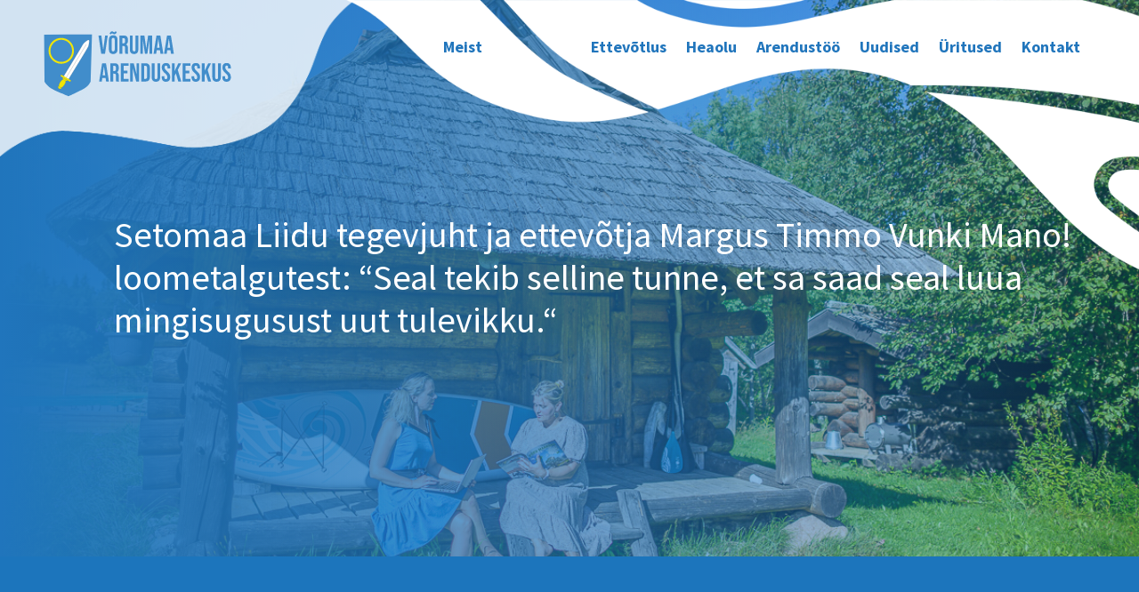

--- FILE ---
content_type: text/html; charset=utf-8
request_url: https://www.google.com/recaptcha/api2/anchor?ar=1&k=6Ld1Tb8aAAAAAH9gZAO-UkgDBckgEQ-Jz0tHxs5b&co=aHR0cHM6Ly91dXMyMi52b3J1bWFhLmVlOjQ0Mw..&hl=en&v=PoyoqOPhxBO7pBk68S4YbpHZ&size=invisible&anchor-ms=20000&execute-ms=30000&cb=1359ivyl6zfj
body_size: 48704
content:
<!DOCTYPE HTML><html dir="ltr" lang="en"><head><meta http-equiv="Content-Type" content="text/html; charset=UTF-8">
<meta http-equiv="X-UA-Compatible" content="IE=edge">
<title>reCAPTCHA</title>
<style type="text/css">
/* cyrillic-ext */
@font-face {
  font-family: 'Roboto';
  font-style: normal;
  font-weight: 400;
  font-stretch: 100%;
  src: url(//fonts.gstatic.com/s/roboto/v48/KFO7CnqEu92Fr1ME7kSn66aGLdTylUAMa3GUBHMdazTgWw.woff2) format('woff2');
  unicode-range: U+0460-052F, U+1C80-1C8A, U+20B4, U+2DE0-2DFF, U+A640-A69F, U+FE2E-FE2F;
}
/* cyrillic */
@font-face {
  font-family: 'Roboto';
  font-style: normal;
  font-weight: 400;
  font-stretch: 100%;
  src: url(//fonts.gstatic.com/s/roboto/v48/KFO7CnqEu92Fr1ME7kSn66aGLdTylUAMa3iUBHMdazTgWw.woff2) format('woff2');
  unicode-range: U+0301, U+0400-045F, U+0490-0491, U+04B0-04B1, U+2116;
}
/* greek-ext */
@font-face {
  font-family: 'Roboto';
  font-style: normal;
  font-weight: 400;
  font-stretch: 100%;
  src: url(//fonts.gstatic.com/s/roboto/v48/KFO7CnqEu92Fr1ME7kSn66aGLdTylUAMa3CUBHMdazTgWw.woff2) format('woff2');
  unicode-range: U+1F00-1FFF;
}
/* greek */
@font-face {
  font-family: 'Roboto';
  font-style: normal;
  font-weight: 400;
  font-stretch: 100%;
  src: url(//fonts.gstatic.com/s/roboto/v48/KFO7CnqEu92Fr1ME7kSn66aGLdTylUAMa3-UBHMdazTgWw.woff2) format('woff2');
  unicode-range: U+0370-0377, U+037A-037F, U+0384-038A, U+038C, U+038E-03A1, U+03A3-03FF;
}
/* math */
@font-face {
  font-family: 'Roboto';
  font-style: normal;
  font-weight: 400;
  font-stretch: 100%;
  src: url(//fonts.gstatic.com/s/roboto/v48/KFO7CnqEu92Fr1ME7kSn66aGLdTylUAMawCUBHMdazTgWw.woff2) format('woff2');
  unicode-range: U+0302-0303, U+0305, U+0307-0308, U+0310, U+0312, U+0315, U+031A, U+0326-0327, U+032C, U+032F-0330, U+0332-0333, U+0338, U+033A, U+0346, U+034D, U+0391-03A1, U+03A3-03A9, U+03B1-03C9, U+03D1, U+03D5-03D6, U+03F0-03F1, U+03F4-03F5, U+2016-2017, U+2034-2038, U+203C, U+2040, U+2043, U+2047, U+2050, U+2057, U+205F, U+2070-2071, U+2074-208E, U+2090-209C, U+20D0-20DC, U+20E1, U+20E5-20EF, U+2100-2112, U+2114-2115, U+2117-2121, U+2123-214F, U+2190, U+2192, U+2194-21AE, U+21B0-21E5, U+21F1-21F2, U+21F4-2211, U+2213-2214, U+2216-22FF, U+2308-230B, U+2310, U+2319, U+231C-2321, U+2336-237A, U+237C, U+2395, U+239B-23B7, U+23D0, U+23DC-23E1, U+2474-2475, U+25AF, U+25B3, U+25B7, U+25BD, U+25C1, U+25CA, U+25CC, U+25FB, U+266D-266F, U+27C0-27FF, U+2900-2AFF, U+2B0E-2B11, U+2B30-2B4C, U+2BFE, U+3030, U+FF5B, U+FF5D, U+1D400-1D7FF, U+1EE00-1EEFF;
}
/* symbols */
@font-face {
  font-family: 'Roboto';
  font-style: normal;
  font-weight: 400;
  font-stretch: 100%;
  src: url(//fonts.gstatic.com/s/roboto/v48/KFO7CnqEu92Fr1ME7kSn66aGLdTylUAMaxKUBHMdazTgWw.woff2) format('woff2');
  unicode-range: U+0001-000C, U+000E-001F, U+007F-009F, U+20DD-20E0, U+20E2-20E4, U+2150-218F, U+2190, U+2192, U+2194-2199, U+21AF, U+21E6-21F0, U+21F3, U+2218-2219, U+2299, U+22C4-22C6, U+2300-243F, U+2440-244A, U+2460-24FF, U+25A0-27BF, U+2800-28FF, U+2921-2922, U+2981, U+29BF, U+29EB, U+2B00-2BFF, U+4DC0-4DFF, U+FFF9-FFFB, U+10140-1018E, U+10190-1019C, U+101A0, U+101D0-101FD, U+102E0-102FB, U+10E60-10E7E, U+1D2C0-1D2D3, U+1D2E0-1D37F, U+1F000-1F0FF, U+1F100-1F1AD, U+1F1E6-1F1FF, U+1F30D-1F30F, U+1F315, U+1F31C, U+1F31E, U+1F320-1F32C, U+1F336, U+1F378, U+1F37D, U+1F382, U+1F393-1F39F, U+1F3A7-1F3A8, U+1F3AC-1F3AF, U+1F3C2, U+1F3C4-1F3C6, U+1F3CA-1F3CE, U+1F3D4-1F3E0, U+1F3ED, U+1F3F1-1F3F3, U+1F3F5-1F3F7, U+1F408, U+1F415, U+1F41F, U+1F426, U+1F43F, U+1F441-1F442, U+1F444, U+1F446-1F449, U+1F44C-1F44E, U+1F453, U+1F46A, U+1F47D, U+1F4A3, U+1F4B0, U+1F4B3, U+1F4B9, U+1F4BB, U+1F4BF, U+1F4C8-1F4CB, U+1F4D6, U+1F4DA, U+1F4DF, U+1F4E3-1F4E6, U+1F4EA-1F4ED, U+1F4F7, U+1F4F9-1F4FB, U+1F4FD-1F4FE, U+1F503, U+1F507-1F50B, U+1F50D, U+1F512-1F513, U+1F53E-1F54A, U+1F54F-1F5FA, U+1F610, U+1F650-1F67F, U+1F687, U+1F68D, U+1F691, U+1F694, U+1F698, U+1F6AD, U+1F6B2, U+1F6B9-1F6BA, U+1F6BC, U+1F6C6-1F6CF, U+1F6D3-1F6D7, U+1F6E0-1F6EA, U+1F6F0-1F6F3, U+1F6F7-1F6FC, U+1F700-1F7FF, U+1F800-1F80B, U+1F810-1F847, U+1F850-1F859, U+1F860-1F887, U+1F890-1F8AD, U+1F8B0-1F8BB, U+1F8C0-1F8C1, U+1F900-1F90B, U+1F93B, U+1F946, U+1F984, U+1F996, U+1F9E9, U+1FA00-1FA6F, U+1FA70-1FA7C, U+1FA80-1FA89, U+1FA8F-1FAC6, U+1FACE-1FADC, U+1FADF-1FAE9, U+1FAF0-1FAF8, U+1FB00-1FBFF;
}
/* vietnamese */
@font-face {
  font-family: 'Roboto';
  font-style: normal;
  font-weight: 400;
  font-stretch: 100%;
  src: url(//fonts.gstatic.com/s/roboto/v48/KFO7CnqEu92Fr1ME7kSn66aGLdTylUAMa3OUBHMdazTgWw.woff2) format('woff2');
  unicode-range: U+0102-0103, U+0110-0111, U+0128-0129, U+0168-0169, U+01A0-01A1, U+01AF-01B0, U+0300-0301, U+0303-0304, U+0308-0309, U+0323, U+0329, U+1EA0-1EF9, U+20AB;
}
/* latin-ext */
@font-face {
  font-family: 'Roboto';
  font-style: normal;
  font-weight: 400;
  font-stretch: 100%;
  src: url(//fonts.gstatic.com/s/roboto/v48/KFO7CnqEu92Fr1ME7kSn66aGLdTylUAMa3KUBHMdazTgWw.woff2) format('woff2');
  unicode-range: U+0100-02BA, U+02BD-02C5, U+02C7-02CC, U+02CE-02D7, U+02DD-02FF, U+0304, U+0308, U+0329, U+1D00-1DBF, U+1E00-1E9F, U+1EF2-1EFF, U+2020, U+20A0-20AB, U+20AD-20C0, U+2113, U+2C60-2C7F, U+A720-A7FF;
}
/* latin */
@font-face {
  font-family: 'Roboto';
  font-style: normal;
  font-weight: 400;
  font-stretch: 100%;
  src: url(//fonts.gstatic.com/s/roboto/v48/KFO7CnqEu92Fr1ME7kSn66aGLdTylUAMa3yUBHMdazQ.woff2) format('woff2');
  unicode-range: U+0000-00FF, U+0131, U+0152-0153, U+02BB-02BC, U+02C6, U+02DA, U+02DC, U+0304, U+0308, U+0329, U+2000-206F, U+20AC, U+2122, U+2191, U+2193, U+2212, U+2215, U+FEFF, U+FFFD;
}
/* cyrillic-ext */
@font-face {
  font-family: 'Roboto';
  font-style: normal;
  font-weight: 500;
  font-stretch: 100%;
  src: url(//fonts.gstatic.com/s/roboto/v48/KFO7CnqEu92Fr1ME7kSn66aGLdTylUAMa3GUBHMdazTgWw.woff2) format('woff2');
  unicode-range: U+0460-052F, U+1C80-1C8A, U+20B4, U+2DE0-2DFF, U+A640-A69F, U+FE2E-FE2F;
}
/* cyrillic */
@font-face {
  font-family: 'Roboto';
  font-style: normal;
  font-weight: 500;
  font-stretch: 100%;
  src: url(//fonts.gstatic.com/s/roboto/v48/KFO7CnqEu92Fr1ME7kSn66aGLdTylUAMa3iUBHMdazTgWw.woff2) format('woff2');
  unicode-range: U+0301, U+0400-045F, U+0490-0491, U+04B0-04B1, U+2116;
}
/* greek-ext */
@font-face {
  font-family: 'Roboto';
  font-style: normal;
  font-weight: 500;
  font-stretch: 100%;
  src: url(//fonts.gstatic.com/s/roboto/v48/KFO7CnqEu92Fr1ME7kSn66aGLdTylUAMa3CUBHMdazTgWw.woff2) format('woff2');
  unicode-range: U+1F00-1FFF;
}
/* greek */
@font-face {
  font-family: 'Roboto';
  font-style: normal;
  font-weight: 500;
  font-stretch: 100%;
  src: url(//fonts.gstatic.com/s/roboto/v48/KFO7CnqEu92Fr1ME7kSn66aGLdTylUAMa3-UBHMdazTgWw.woff2) format('woff2');
  unicode-range: U+0370-0377, U+037A-037F, U+0384-038A, U+038C, U+038E-03A1, U+03A3-03FF;
}
/* math */
@font-face {
  font-family: 'Roboto';
  font-style: normal;
  font-weight: 500;
  font-stretch: 100%;
  src: url(//fonts.gstatic.com/s/roboto/v48/KFO7CnqEu92Fr1ME7kSn66aGLdTylUAMawCUBHMdazTgWw.woff2) format('woff2');
  unicode-range: U+0302-0303, U+0305, U+0307-0308, U+0310, U+0312, U+0315, U+031A, U+0326-0327, U+032C, U+032F-0330, U+0332-0333, U+0338, U+033A, U+0346, U+034D, U+0391-03A1, U+03A3-03A9, U+03B1-03C9, U+03D1, U+03D5-03D6, U+03F0-03F1, U+03F4-03F5, U+2016-2017, U+2034-2038, U+203C, U+2040, U+2043, U+2047, U+2050, U+2057, U+205F, U+2070-2071, U+2074-208E, U+2090-209C, U+20D0-20DC, U+20E1, U+20E5-20EF, U+2100-2112, U+2114-2115, U+2117-2121, U+2123-214F, U+2190, U+2192, U+2194-21AE, U+21B0-21E5, U+21F1-21F2, U+21F4-2211, U+2213-2214, U+2216-22FF, U+2308-230B, U+2310, U+2319, U+231C-2321, U+2336-237A, U+237C, U+2395, U+239B-23B7, U+23D0, U+23DC-23E1, U+2474-2475, U+25AF, U+25B3, U+25B7, U+25BD, U+25C1, U+25CA, U+25CC, U+25FB, U+266D-266F, U+27C0-27FF, U+2900-2AFF, U+2B0E-2B11, U+2B30-2B4C, U+2BFE, U+3030, U+FF5B, U+FF5D, U+1D400-1D7FF, U+1EE00-1EEFF;
}
/* symbols */
@font-face {
  font-family: 'Roboto';
  font-style: normal;
  font-weight: 500;
  font-stretch: 100%;
  src: url(//fonts.gstatic.com/s/roboto/v48/KFO7CnqEu92Fr1ME7kSn66aGLdTylUAMaxKUBHMdazTgWw.woff2) format('woff2');
  unicode-range: U+0001-000C, U+000E-001F, U+007F-009F, U+20DD-20E0, U+20E2-20E4, U+2150-218F, U+2190, U+2192, U+2194-2199, U+21AF, U+21E6-21F0, U+21F3, U+2218-2219, U+2299, U+22C4-22C6, U+2300-243F, U+2440-244A, U+2460-24FF, U+25A0-27BF, U+2800-28FF, U+2921-2922, U+2981, U+29BF, U+29EB, U+2B00-2BFF, U+4DC0-4DFF, U+FFF9-FFFB, U+10140-1018E, U+10190-1019C, U+101A0, U+101D0-101FD, U+102E0-102FB, U+10E60-10E7E, U+1D2C0-1D2D3, U+1D2E0-1D37F, U+1F000-1F0FF, U+1F100-1F1AD, U+1F1E6-1F1FF, U+1F30D-1F30F, U+1F315, U+1F31C, U+1F31E, U+1F320-1F32C, U+1F336, U+1F378, U+1F37D, U+1F382, U+1F393-1F39F, U+1F3A7-1F3A8, U+1F3AC-1F3AF, U+1F3C2, U+1F3C4-1F3C6, U+1F3CA-1F3CE, U+1F3D4-1F3E0, U+1F3ED, U+1F3F1-1F3F3, U+1F3F5-1F3F7, U+1F408, U+1F415, U+1F41F, U+1F426, U+1F43F, U+1F441-1F442, U+1F444, U+1F446-1F449, U+1F44C-1F44E, U+1F453, U+1F46A, U+1F47D, U+1F4A3, U+1F4B0, U+1F4B3, U+1F4B9, U+1F4BB, U+1F4BF, U+1F4C8-1F4CB, U+1F4D6, U+1F4DA, U+1F4DF, U+1F4E3-1F4E6, U+1F4EA-1F4ED, U+1F4F7, U+1F4F9-1F4FB, U+1F4FD-1F4FE, U+1F503, U+1F507-1F50B, U+1F50D, U+1F512-1F513, U+1F53E-1F54A, U+1F54F-1F5FA, U+1F610, U+1F650-1F67F, U+1F687, U+1F68D, U+1F691, U+1F694, U+1F698, U+1F6AD, U+1F6B2, U+1F6B9-1F6BA, U+1F6BC, U+1F6C6-1F6CF, U+1F6D3-1F6D7, U+1F6E0-1F6EA, U+1F6F0-1F6F3, U+1F6F7-1F6FC, U+1F700-1F7FF, U+1F800-1F80B, U+1F810-1F847, U+1F850-1F859, U+1F860-1F887, U+1F890-1F8AD, U+1F8B0-1F8BB, U+1F8C0-1F8C1, U+1F900-1F90B, U+1F93B, U+1F946, U+1F984, U+1F996, U+1F9E9, U+1FA00-1FA6F, U+1FA70-1FA7C, U+1FA80-1FA89, U+1FA8F-1FAC6, U+1FACE-1FADC, U+1FADF-1FAE9, U+1FAF0-1FAF8, U+1FB00-1FBFF;
}
/* vietnamese */
@font-face {
  font-family: 'Roboto';
  font-style: normal;
  font-weight: 500;
  font-stretch: 100%;
  src: url(//fonts.gstatic.com/s/roboto/v48/KFO7CnqEu92Fr1ME7kSn66aGLdTylUAMa3OUBHMdazTgWw.woff2) format('woff2');
  unicode-range: U+0102-0103, U+0110-0111, U+0128-0129, U+0168-0169, U+01A0-01A1, U+01AF-01B0, U+0300-0301, U+0303-0304, U+0308-0309, U+0323, U+0329, U+1EA0-1EF9, U+20AB;
}
/* latin-ext */
@font-face {
  font-family: 'Roboto';
  font-style: normal;
  font-weight: 500;
  font-stretch: 100%;
  src: url(//fonts.gstatic.com/s/roboto/v48/KFO7CnqEu92Fr1ME7kSn66aGLdTylUAMa3KUBHMdazTgWw.woff2) format('woff2');
  unicode-range: U+0100-02BA, U+02BD-02C5, U+02C7-02CC, U+02CE-02D7, U+02DD-02FF, U+0304, U+0308, U+0329, U+1D00-1DBF, U+1E00-1E9F, U+1EF2-1EFF, U+2020, U+20A0-20AB, U+20AD-20C0, U+2113, U+2C60-2C7F, U+A720-A7FF;
}
/* latin */
@font-face {
  font-family: 'Roboto';
  font-style: normal;
  font-weight: 500;
  font-stretch: 100%;
  src: url(//fonts.gstatic.com/s/roboto/v48/KFO7CnqEu92Fr1ME7kSn66aGLdTylUAMa3yUBHMdazQ.woff2) format('woff2');
  unicode-range: U+0000-00FF, U+0131, U+0152-0153, U+02BB-02BC, U+02C6, U+02DA, U+02DC, U+0304, U+0308, U+0329, U+2000-206F, U+20AC, U+2122, U+2191, U+2193, U+2212, U+2215, U+FEFF, U+FFFD;
}
/* cyrillic-ext */
@font-face {
  font-family: 'Roboto';
  font-style: normal;
  font-weight: 900;
  font-stretch: 100%;
  src: url(//fonts.gstatic.com/s/roboto/v48/KFO7CnqEu92Fr1ME7kSn66aGLdTylUAMa3GUBHMdazTgWw.woff2) format('woff2');
  unicode-range: U+0460-052F, U+1C80-1C8A, U+20B4, U+2DE0-2DFF, U+A640-A69F, U+FE2E-FE2F;
}
/* cyrillic */
@font-face {
  font-family: 'Roboto';
  font-style: normal;
  font-weight: 900;
  font-stretch: 100%;
  src: url(//fonts.gstatic.com/s/roboto/v48/KFO7CnqEu92Fr1ME7kSn66aGLdTylUAMa3iUBHMdazTgWw.woff2) format('woff2');
  unicode-range: U+0301, U+0400-045F, U+0490-0491, U+04B0-04B1, U+2116;
}
/* greek-ext */
@font-face {
  font-family: 'Roboto';
  font-style: normal;
  font-weight: 900;
  font-stretch: 100%;
  src: url(//fonts.gstatic.com/s/roboto/v48/KFO7CnqEu92Fr1ME7kSn66aGLdTylUAMa3CUBHMdazTgWw.woff2) format('woff2');
  unicode-range: U+1F00-1FFF;
}
/* greek */
@font-face {
  font-family: 'Roboto';
  font-style: normal;
  font-weight: 900;
  font-stretch: 100%;
  src: url(//fonts.gstatic.com/s/roboto/v48/KFO7CnqEu92Fr1ME7kSn66aGLdTylUAMa3-UBHMdazTgWw.woff2) format('woff2');
  unicode-range: U+0370-0377, U+037A-037F, U+0384-038A, U+038C, U+038E-03A1, U+03A3-03FF;
}
/* math */
@font-face {
  font-family: 'Roboto';
  font-style: normal;
  font-weight: 900;
  font-stretch: 100%;
  src: url(//fonts.gstatic.com/s/roboto/v48/KFO7CnqEu92Fr1ME7kSn66aGLdTylUAMawCUBHMdazTgWw.woff2) format('woff2');
  unicode-range: U+0302-0303, U+0305, U+0307-0308, U+0310, U+0312, U+0315, U+031A, U+0326-0327, U+032C, U+032F-0330, U+0332-0333, U+0338, U+033A, U+0346, U+034D, U+0391-03A1, U+03A3-03A9, U+03B1-03C9, U+03D1, U+03D5-03D6, U+03F0-03F1, U+03F4-03F5, U+2016-2017, U+2034-2038, U+203C, U+2040, U+2043, U+2047, U+2050, U+2057, U+205F, U+2070-2071, U+2074-208E, U+2090-209C, U+20D0-20DC, U+20E1, U+20E5-20EF, U+2100-2112, U+2114-2115, U+2117-2121, U+2123-214F, U+2190, U+2192, U+2194-21AE, U+21B0-21E5, U+21F1-21F2, U+21F4-2211, U+2213-2214, U+2216-22FF, U+2308-230B, U+2310, U+2319, U+231C-2321, U+2336-237A, U+237C, U+2395, U+239B-23B7, U+23D0, U+23DC-23E1, U+2474-2475, U+25AF, U+25B3, U+25B7, U+25BD, U+25C1, U+25CA, U+25CC, U+25FB, U+266D-266F, U+27C0-27FF, U+2900-2AFF, U+2B0E-2B11, U+2B30-2B4C, U+2BFE, U+3030, U+FF5B, U+FF5D, U+1D400-1D7FF, U+1EE00-1EEFF;
}
/* symbols */
@font-face {
  font-family: 'Roboto';
  font-style: normal;
  font-weight: 900;
  font-stretch: 100%;
  src: url(//fonts.gstatic.com/s/roboto/v48/KFO7CnqEu92Fr1ME7kSn66aGLdTylUAMaxKUBHMdazTgWw.woff2) format('woff2');
  unicode-range: U+0001-000C, U+000E-001F, U+007F-009F, U+20DD-20E0, U+20E2-20E4, U+2150-218F, U+2190, U+2192, U+2194-2199, U+21AF, U+21E6-21F0, U+21F3, U+2218-2219, U+2299, U+22C4-22C6, U+2300-243F, U+2440-244A, U+2460-24FF, U+25A0-27BF, U+2800-28FF, U+2921-2922, U+2981, U+29BF, U+29EB, U+2B00-2BFF, U+4DC0-4DFF, U+FFF9-FFFB, U+10140-1018E, U+10190-1019C, U+101A0, U+101D0-101FD, U+102E0-102FB, U+10E60-10E7E, U+1D2C0-1D2D3, U+1D2E0-1D37F, U+1F000-1F0FF, U+1F100-1F1AD, U+1F1E6-1F1FF, U+1F30D-1F30F, U+1F315, U+1F31C, U+1F31E, U+1F320-1F32C, U+1F336, U+1F378, U+1F37D, U+1F382, U+1F393-1F39F, U+1F3A7-1F3A8, U+1F3AC-1F3AF, U+1F3C2, U+1F3C4-1F3C6, U+1F3CA-1F3CE, U+1F3D4-1F3E0, U+1F3ED, U+1F3F1-1F3F3, U+1F3F5-1F3F7, U+1F408, U+1F415, U+1F41F, U+1F426, U+1F43F, U+1F441-1F442, U+1F444, U+1F446-1F449, U+1F44C-1F44E, U+1F453, U+1F46A, U+1F47D, U+1F4A3, U+1F4B0, U+1F4B3, U+1F4B9, U+1F4BB, U+1F4BF, U+1F4C8-1F4CB, U+1F4D6, U+1F4DA, U+1F4DF, U+1F4E3-1F4E6, U+1F4EA-1F4ED, U+1F4F7, U+1F4F9-1F4FB, U+1F4FD-1F4FE, U+1F503, U+1F507-1F50B, U+1F50D, U+1F512-1F513, U+1F53E-1F54A, U+1F54F-1F5FA, U+1F610, U+1F650-1F67F, U+1F687, U+1F68D, U+1F691, U+1F694, U+1F698, U+1F6AD, U+1F6B2, U+1F6B9-1F6BA, U+1F6BC, U+1F6C6-1F6CF, U+1F6D3-1F6D7, U+1F6E0-1F6EA, U+1F6F0-1F6F3, U+1F6F7-1F6FC, U+1F700-1F7FF, U+1F800-1F80B, U+1F810-1F847, U+1F850-1F859, U+1F860-1F887, U+1F890-1F8AD, U+1F8B0-1F8BB, U+1F8C0-1F8C1, U+1F900-1F90B, U+1F93B, U+1F946, U+1F984, U+1F996, U+1F9E9, U+1FA00-1FA6F, U+1FA70-1FA7C, U+1FA80-1FA89, U+1FA8F-1FAC6, U+1FACE-1FADC, U+1FADF-1FAE9, U+1FAF0-1FAF8, U+1FB00-1FBFF;
}
/* vietnamese */
@font-face {
  font-family: 'Roboto';
  font-style: normal;
  font-weight: 900;
  font-stretch: 100%;
  src: url(//fonts.gstatic.com/s/roboto/v48/KFO7CnqEu92Fr1ME7kSn66aGLdTylUAMa3OUBHMdazTgWw.woff2) format('woff2');
  unicode-range: U+0102-0103, U+0110-0111, U+0128-0129, U+0168-0169, U+01A0-01A1, U+01AF-01B0, U+0300-0301, U+0303-0304, U+0308-0309, U+0323, U+0329, U+1EA0-1EF9, U+20AB;
}
/* latin-ext */
@font-face {
  font-family: 'Roboto';
  font-style: normal;
  font-weight: 900;
  font-stretch: 100%;
  src: url(//fonts.gstatic.com/s/roboto/v48/KFO7CnqEu92Fr1ME7kSn66aGLdTylUAMa3KUBHMdazTgWw.woff2) format('woff2');
  unicode-range: U+0100-02BA, U+02BD-02C5, U+02C7-02CC, U+02CE-02D7, U+02DD-02FF, U+0304, U+0308, U+0329, U+1D00-1DBF, U+1E00-1E9F, U+1EF2-1EFF, U+2020, U+20A0-20AB, U+20AD-20C0, U+2113, U+2C60-2C7F, U+A720-A7FF;
}
/* latin */
@font-face {
  font-family: 'Roboto';
  font-style: normal;
  font-weight: 900;
  font-stretch: 100%;
  src: url(//fonts.gstatic.com/s/roboto/v48/KFO7CnqEu92Fr1ME7kSn66aGLdTylUAMa3yUBHMdazQ.woff2) format('woff2');
  unicode-range: U+0000-00FF, U+0131, U+0152-0153, U+02BB-02BC, U+02C6, U+02DA, U+02DC, U+0304, U+0308, U+0329, U+2000-206F, U+20AC, U+2122, U+2191, U+2193, U+2212, U+2215, U+FEFF, U+FFFD;
}

</style>
<link rel="stylesheet" type="text/css" href="https://www.gstatic.com/recaptcha/releases/PoyoqOPhxBO7pBk68S4YbpHZ/styles__ltr.css">
<script nonce="0eIz-mFQtso5s4gwUG7S-g" type="text/javascript">window['__recaptcha_api'] = 'https://www.google.com/recaptcha/api2/';</script>
<script type="text/javascript" src="https://www.gstatic.com/recaptcha/releases/PoyoqOPhxBO7pBk68S4YbpHZ/recaptcha__en.js" nonce="0eIz-mFQtso5s4gwUG7S-g">
      
    </script></head>
<body><div id="rc-anchor-alert" class="rc-anchor-alert"></div>
<input type="hidden" id="recaptcha-token" value="[base64]">
<script type="text/javascript" nonce="0eIz-mFQtso5s4gwUG7S-g">
      recaptcha.anchor.Main.init("[\x22ainput\x22,[\x22bgdata\x22,\x22\x22,\[base64]/[base64]/[base64]/[base64]/[base64]/[base64]/KGcoTywyNTMsTy5PKSxVRyhPLEMpKTpnKE8sMjUzLEMpLE8pKSxsKSksTykpfSxieT1mdW5jdGlvbihDLE8sdSxsKXtmb3IobD0odT1SKEMpLDApO08+MDtPLS0pbD1sPDw4fFooQyk7ZyhDLHUsbCl9LFVHPWZ1bmN0aW9uKEMsTyl7Qy5pLmxlbmd0aD4xMDQ/[base64]/[base64]/[base64]/[base64]/[base64]/[base64]/[base64]\\u003d\x22,\[base64]\x22,\[base64]/CocOqeEsgCsKxBUVdBljDoltIEcKMw6UKY8KsY27Coy8jDQ/[base64]/DoMKKw6jCtjpUwqTCtjgGL8KZJMKQbcK6w4Vmwog/w4lAYEfCq8OwN23Cg8KKFE1Ww7/DtiwKRDrCmMOcw5gDwqonNjBve8O1wpzDiG/Dp8OSdsKDZcKyG8O3bUrCvMOgw4nDnTIvw5/DocKZwpTDqBhDwr7Cs8KbwqRAw4BPw73Ds34gO0jCrMObWMOaw5V3w4HDji3Chk8Qw4dKw57Cph3DkjRHAsO2A37Du8KqHwXDtjwiL8K5wpPDkcK0VcK4JGVQw6BNLMKAw4DChcKgw7XCg8KxUyMtwqrCjAxaFcKdw4bCiBk/[base64]/w7oxw7fDrxLChMK2e8K1wpXDjcOkw5I4CjFKw5l3OcKKwqTCvmHCnMKKw7MYwojCkMKqw4PCnA1awoHDgAhZM8ObJxhywprDicO9w6XDnydDccOZJcOJw417QMOdPldEwpUsXMO7w4Rfw781w6vCpn4/w63DkcKGw6rCgcOiI0EwB8OfFQnDvmfDsBlOwp/Ch8K3wqbDghTDlMK1HRPDmsKNwpjCjsOqYDPCsEHCl3YLwrvDh8KAMMKXU8K/w4FBwprDuMOtwr8Gw5jCqMOYw5HCtwfDknB8TcO3wq4+AFzCpcK5w7HCq8OSwrHCiXPCp8O3w4nCvDHDjsKew4PCv8KRw4l2OytHMcO1w6dBwqRRf8O3FgMAb8KfM0DDpcKeBMKjw6rDgQDCiBVEdlNnw7rDngo5d3/[base64]/wrrCnTkmQDNHasOSRcO+w4zDtAcIwp/[base64]/Cs1zCh8KQDcODwooRw7zDvsOKKh3DsWTCg27CikPCsMOqUMOPeMK5U3PDmMKiw7rCqsOXUMKiw5bDusO6DcKIHcKmFMO6w7tfbsOiMsOhwqrCs8K1wqY8wol6wqMow785w7LDhsKlw7zCjcKyYgUqfiF/YGRYwq4qw4XDnMOHw5vCimXCrcObURsQwrhwBkgNw5RWZWjDth/CvgkKwr5Cw7MywqF8w60JwoDDui1AXcOYw4LDkw1DwoXCg0/[base64]/DssOmw6XCrifCusOYSsKkw7I3woXCkFUuLCAbA8KUHywkGsO1KMK1QwLCrS7DrcKEEithw5Y7w6JZwpXDpcOGeGs9fcKgw5PCnDrDvi/[base64]/[base64]/TcKefcKXQzUXw45DIgN4a8KLw4PDhQrDsDdLwqjCgMKBf8O9w7LDvgPCn8KTU8O+MR1iAcKoSQlCwqJtwpo+w4h1wrUow55KQcOSwo0Xw43DtcOfwpcNwqvCokwFTsKTcsOVecK6wpnDvXEAEsKvc8KdAHbCq1bDsXvDg0RxL3LDqz1xw7/[base64]/ISLDunhUw5bCnMKuw6/CoQnDhnDDjsKkwpQ8w4gdZlwZwrLCvU3CgMOpwqRow7PCnMKrZMKzwoMRwrlXwpvCrFPDtcO9a3HDhMOywpHDjsOcUcO1w4J4wrpddnQFbg11Aj7Du2Zuw5AQw5LDkMO7w4nDg8K7cMOMw6s6N8KmdsKnwp/Cu0weZBHCq0LDtnrDv8KHw5DDnsOdwp9Ew5gtK0fDqyTCqAjCljXDv8Kcw5BVJMOrwpVgWMOSBsOpVcKCw4TCuMKuwpwMw7NswoXDpx0vwpd8wpLCknBbYMO2OcOsw5/Dg8KZaxQXwrjDjTlDYjBaPDfCr8KYV8KiaTExX8OJasKOwq7Cj8O5w4DDnsKXRETCh8KOfcONw73DgMOMUGvDl2YAw7jDicOQRwTDm8OEwr7DlDfCu8OYccOQfcOIcMOew6PCuMO7AsOkwq9lw5xoPcO0w6hhwo0YR3Qywrw7w6nDlsOMwp9ZwqnCgcOtwp1zw7DDp1/DjMOxwp7Dj2EZbMKgwqfDiVJkw6d/esOVwqETIMKAKSVRw5YuZMORPi4Awr45w5tjwqFxPTp5PDTDvcO1fgPClB0Aw4zDp8K5w5PDvWXDokfCmsOkw5t7w4vDk3BHA8O7wq8Ww5jCjkzDphrDk8Kxw7XCuRbDkMONwpjDoHPDp8Onwq3CjMKgwqDDu3sGXcOSwpQUw5TDp8OnfGXDscOLSn/CrRnDnSZxwrzDqCXCry3DscKOOHvCpMKhw71BfsKpNwIHPhLDq3A3wqF/KxjDjUrDucOow60xwrFBw6d8MsO2wpxcGMK/wp0LcgM5w7TDpsOmJ8OocDglw5NBR8KIw69VPw9kw6DDiMO6woUdZE/Cv8OxAsO0wrDCgsKUw5rDljjCqMKiExLDtEvCtjDDgz9WBcKvwpvChSvCvmVHYAzDrRIsw4fDuMOKAFs6wpBMwr02w7zDg8KIw7VDwpIRwqnDlMKHLMOqG8KZLMK0w77CjcOtwqB4fcOdXiRRw63CtMKcSVp4IVghfGxLwqrCjQMQQVgmdEDCgjvDvAbDqFUvwq/CvjMSw7PCni7CvMOAw746bA48QsKLKVrDoMKLwoYpRyHCqm8lw6/DhMKlBcOgOy7Dqi4cw6VHwpMhKMOrOsOUw6PCmsOmwpphBghxWGXDpgfDig7DrcODw7spUcKgwp/Dqlo2PHPDrUvDnsOcw5HDuzQxw4fCs8O2G8OyCmsowrfCjk4nwoZLVsOcwqbDsW7Cu8K+w5lbOMO+w7TCgxrDqwfDqsKzDSJEwqczNjReVsOBw64IDRPDg8Ouw58OwpPDqsKoPgAjwqVgwp3DnMKBcA5SS8KIOH9Fwqcfw6/[base64]/F8KoEMOyNcKZU8KFOCdYTxp0YV7CiMOGw5rCn1NawqRgwqHDtMOxLcK9woXCjxUYw7tcaHnDiQ/DrSoZw7AsDgTDjS9JwpZFwqYPHMOGRCMLw6NyO8O9N1V6w4Yxw4bDjREyw7APw6V2w7/[base64]/[base64]/DqMK+LcO9BcOdw7vCgjAvA8K1wq8yKX3CsxnCuTHDvcKQw5t6HkbClsOwwqjDvDJkZMKYw5XDm8KZAkfDvcOVwrwRAnM/w4cSw6/Di8O+FsOIw57CscKmw5kEw5xEwqdKw6TDnMKyD8OKbEbCicKORE1nFVHCsABDYynCpsKuR8Ozw6Yvw7xzwpZdw7PCrcKfwopqw7LCqsKGwoJ6w6XCr8Oow58DF8OOKMK/WMOJD2NpCxrDlsOULMKjw4/DgcKxw7HCpjs6wpfCvX02MkPClWfDhUzCmMOAQUHCjMKuSj8hw7TDjcKqwrtNQsK5w50vw4Rfwrg1F3hBVcKqwrt9wp/[base64]/H8OkTXFPwpxgOMKgwo/Cp8KEw6xOwqzDoUM3wpcUwrlbbjIkLcOpTGvCsirCusOnw7oVw7lPw6VHYFZ4H8KlDCjChMKBUcOXCUIOQxTDtlUFwqfDg3NZHsKWw55cw6NUw5MQw5B3Q34/XsOZS8K6w51Uwo8kw63DncK8DcKVwpJALhBfY8KpwphQCiETbBYZwpPDhMOYDsKuGcOWFy7Cpz/CoMKQJcKualpRw4nCq8OrScKkwoptIMKcJ3bCgMOOw4fDl33CkB5gw4zCjMO7w5oiWnNmBcKQIDXCpB/CnQcMwpLDlMOKw7PDvAjDojFfPz5hbcKnwo4IGcOvw61nwpx7LcOewqvDoMOJw7gNwpPCgRpHJC/[base64]/DgsK1wpHCn2nDmnLCowjCl3jChTPDrFYBwotTWz/CicOXw6nCosKbwrB8MTLCjcKaw7/Dp2VPIMKQw6XCmT4awp9pBwIkwrh5e3TDiyARwrAEcXdDwrvDhgd3w6sYCMK1TDLDm1HCp8Oew77DkMOeVcKwwpY+wqbCncOLwrZiCcOTwpjCiMKxNcKMeTvDvsKSHifDt0hlFsKNw53DhsOyVcK3NsKEw5TCphzDhE/DpwvChQPCncObNBkqw4Uow4HDh8K8OV/DgmfCjw9ww6DDsMKybsKXw5k4w4dzwqrCucONV8KqKm/ClcKEw7zDsi3Chm7Dv8KLw5NOWcKfaQgpF8OpC8KaU8K+FX59QcKYwrV3Il7Ci8OaRcK7w4FYwoEeQih2w7sew4nCiMKiWsOWwpZNw6nCoMO6wqXDmRsUfsKjw7TDpGvCncOUw7wgwotvwrHCmMOUw6nCizldw7JHwrV7w57CvDDDtFB9RFd1FMKDwqMuTcOKwqzDnH/DjcOVw7xvRMONUDfCl8OsGhoYSgIIwp9fw4ZYV0jCvsOxflHCqcKILgk3wrBMCMOAw4bCpSbCnnbCoSfDqsOcwqnCq8O/aMK4bmLCtVBvw4dHYsOBwr4pw6gTVcOnQz7Dm8KpTsK/w7HDpcKmV2EZE8K/wqrDoHJzwo7DlVrChsOqY8OlFQ/CmADDsSDCssOAD2DDtCRlwok5L2xLYcO4w4F/HcKIw5TCklTDml/DncKuw7jDuAtVw7vCsANkDcO/w6/DsBnDnH5ow5LCt0w2wpfCkcKZZcO1bcKxwpzCnl97KgvDqGNUwoxnZhjCphARwo/Cg8KjbEAFwoFDwr9nwoMLwrAaMcOLHsOpwoNlw6ciZHLDkl8NJcKnwojCjyx0wrozwqfDtcO2OsO4CMOsFRg4woE7wpPCs8OncMKBAXB0PMOsPTvDpGjDrGLDqcOzccOaw4Y2CMOWw5DCnH8fwrHCisOwQ8KIwqvCkSDDomVfwocHw5Igwr1/wrwFw79qeMKZZ8KBw53Dj8OdLsK1FRTDqikVd8ODwq/DvsO/w51wYcOaB8OOworDt8ONV09iwrDCtAjDucKCEsOowrLDuhLClxoobMOFH39aZsOKwqJQw5Ajw5HCq8OsM3Vcw5bCvnTDoMK9VWQhw7vCrxTCtcOxwoTDtFLCqxAcDG/DjncCAMK5w7zChg/DkcK5GADCuzdRB0RCSsKKWnrCnMOVwotywqAAw4lJIsKKwobDrcOiworDmFnCmGkUDsKaY8OmPX/[base64]/CicKhwqk8SioYZVDDm8O+U8KoO8OQwpjCiMOWXUHDh1bCgQMFw6zCl8OFU2/Dohs8SnXDhgUhw7R6J8OpGGfDnB/Du8K1dWosGwPCvy41w7osUmYowrd7wr0zbUjDk8OgwrPCjFYKQMKhAsKRQMOEbkYKN8KtK8KOwrw5w7nCryIVLRHDlRkjKMKWAWRYfD46PTYDAQXDpHnDrjXDhRwxwrkWw6VYRcKyUl8wKsKTw4DCi8OVw5fCknRtw78tQsK/[base64]/Dhz7DlMOhw6PDk8KFwoQ8w4XDmnDDlcK9c8KBwpLCj8OwwrjCpG/ChH9fdwvCmToxw6Y6w5TCiRHDnsKYw7rDuGYrFcKbw47DocO3XcOlwqBEw43Dl8OCwq3Dr8OKwqfCrcOYLEd4YgI4wqx2CsOhd8ONRApGfThSw5jDncOmwrdgwoDDgDEUwoMLwo/CvmnCqhd9woPDpVTCjsOmeHRZOTTChsK0fsOfwoI6UMKGwp7CpyvCucKFGsKHMBrDli8mwobCvGXCsSc2SMOLwqHCriLDvMOWesKdVnRFWcOOw4F0HSTCiHnCpGxfZ8OiF8Onw4rDgnnDn8KcWjnDlzjCiVg4YcKhwp/[base64]/DujhsE1hPacKwVytZw7NhDMKFw5FIw4IKC0oWwp8sw77DlsKbFsOLw6TDpRvDgBt/dE/DocO3Gi5Gw4rCuxTCjMKLwrgUSzTDn8OEM3/Dr8OoJndlXcKLc8Oaw4xsX3TDiMOGw6/CqizDscKoecK8XMO8ZcOQVHQoV8KBw7fCrG90w54OKlPCrg/DmzjDu8OHEzFBw4jDrcOqw63DvcOiwphlwoIlw7Fcw4p/wohAwrTDssKkw7MgwrZLcS/Ct8KJwrFcwoNEw7pgHcODFsK1w67CisKSw4g0GkfDqsKuw57CpifDuMKHw6bCjMOowposYMO4SsKrSMOUXMKtwo8CbsOTRjNww4DDojEVw50Aw5/[base64]/[base64]/[base64]/[base64]/[base64]/CrQvDusKzw7XCrW1+DUUlwqzCmHXCu8OGw5FCw78dw6DDm8KMwqUNfS7CvsKJwqcLwptJwqTCn8K+w67Dmm1vWyVqw5VTLCkPQS3Do8KVwq52S2JkVmEawo7Co2bDkmTDmRDCpxfDrMKsSC8Fw5bDly5aw73CjsOwDTLCmMKTdsK/wql2RMKow6F9Nx/Di13DkmDDkhpZwqt3w4ApUcKiw5kqwrhnACMDw6XChD/Dr2ERw4c6WBHDhcOMZBY8w64fScKNXcO7wqvDnMK7Qm5vwrAkwqU8KcOHw5cyPcKdw5pSZMKtwr5EZ8Orwr8kC8KkGsOZHMKvI8OQecOOEi/CvsOvwrtFwqLDmRzChHzCqMKDwo8KJHosIwfDh8OLwprCiSPCicKjUcKNHCsxSsKvwrVlM8O1wrs9RMOowrtBSsOTNsKlw7YpM8K1HMOrwr/Dm2tyw40lC0DDvVDCq8K4w6zDlGgnXwbDr8OWw50Tw63CvMKKw63DrXnDrx03CRopJ8O2w7ltfsO6woDCrcOda8O8C8KIwqILwrnDo2DDscK3Wn0TLCjDlMOwEcOsw7PCoMK/[base64]/[base64]/[base64]/CtXzDo04wDnfDkcOaw7QGw7Mbwowqwp54YUXCjHzDs8KDUcKIP8OuWAQew4TCu3Mxw4nCgljCi8OvdsK7RCnCj8O/wrDDvMKqw7oow5DCkMOiwprCtm9xwrcuMULDjsKXw6/CnMKfaAJXEgknwpoRSMK2wotMAcOSw6rDr8OkwqXDp8Kjw4FRw5HDucOww6JOwrVawpfCoA4XCsK+QEFMwozDosOVw7R3w6lfw57CuDZTYcKZB8KHEWoLJUpZElgERCDCjxrDiwTCucOVwpwswp/[base64]/[base64]/DvsKYwojCrMOpw4jDuMOTcsO4w6nCkMKwSMKVw5HDgcKawp3DhQMVJcOgwrfDpcOHw6EKFxwlacOOw6fDnAVZw5JTw4bDs1UkwqvDhUrCvMKlw6DDqcO4wp/[base64]/DpcKww41KfsO9w5lEwp/ClhRzw5XDgT9FO1NxCR7CrcKjw6VbwoXCscOTw6BRw7vDrw4Pw6MIQMKNeMOyd8Kswq7CiMOCKELCjAM5woc0woI0w4MYw5t/[base64]/CvRxcbcOyTDnDgsOyLsKIIsOBw7IewpN/RMODYMKJMcKVwpzDrcKNw4jCk8OyAjfClsOlwq0hw5/CkXJ+wrVUwpvDqREMwrHCp2M9wqzDl8KVOyhgAsKzw45DM3XDj1rDmMKbwpUmwo3DvHfDrMKVw7grUgEFwrtcw6bCmcKZb8K+w47DhMK/w7cew4DCvcKHwpVQKsO+wqE1w4LDlAsvV1oDw43DpCUsw6zCtcOkJsKSwpMZV8O6fcK9wosXwoTCpcOHw6jDhUPDgC/[base64]/CpcO6wpNow5hIwol2YcO2DcKeY8KLwqcSVsKlwp4PAQ/CscKtSsK2w7bCuMOeD8ORKgXCogMXw4RxfwfCqBQkDMKEwqnDgVnDsj4hcsO3fjvCoRDCoMK3TsOEw7HChVVvT8K0PsK/wqFTwoLDvk7CugA5w5zCpsKdesK4RsOKw41bw4JGWsOEFwAMw7oVLCLDrMKaw79IH8ORwozDv0JGMMOBw6vDvMOjw5jCmVAQdMKrB8KgwoUtOGodw4JAw6fCjsKKw68BWQfDnh/DgMOYwpB+wrgNw7rCtGRQWMO1RD4ww47DoV/[base64]/[base64]/[base64]/DkcOsJMO7w4/[base64]/Ck08qw53DlCgtwq/DgMO4w5vCkEnDs8KOw4xkwqzDlcOmw4omw4xVwrXDtxjCgsOPHnUWEMKoPwMjNsO/wrPCtsOiw73CqMKfw5nChMKPXD/[base64]/Cg8OnPw4dw4fCj8Ohw4vDjcOGwrfCscO1XAnCosOUwoLDsmAVw6bCqWPDtMKxcMK/worCpMKSVQnDoE3DusK0LsKcwoLCqjlww5LClsKlw4ZbDsOUFGPCvMOnX0VQw5PCjy5HRsOvwrJYecKXw45Ywog3w7Udwr4vZ8Ktw6fDksOKwrrDtMKdAnvDv3jDlUfCtS9vwo/DpCI4RcOSw4JJR8KiNQ0MLhpCKMOSwonDjsK4w5XCucKEC8OAM005LsKgSEYLw5HDrsOYw4TDlMOXw6EAw6xvN8Ocw7nDtj7Dkl8iw5R4w6NBwo/[base64]/[base64]/w4vCpcODMDbDoBzCocKuw6rDnhrDrWosT8KPGyjDkWLCmsOTw4RAScObdksCbcO4w6bCgRfCpMKEAsOEwrTCrsKdwq56eRvCv37Cuw4/w6MfwpLDrMKlw4XClcKzw5bDuixtRcKoUxIoSGrCt3RiwrHCplHCsmLCvsO4wqZGwp8FdsKyTMOKBsKMwqtnZD7DjMK2w5d/HMO4UzzCj8OrwqLDvsONChjCpCRdM8KLw6jCiEbCvnzCghvCjcK7N8O8w7clPcOEfhBHEsOrw7/CqsKdwohgDCDDu8Otw7bCnVbDjxrDrmA0IcKhSMOYwpfCmsOTwp7DtR7Dl8KdS8KHN2DDocK+wodsHGrDmiXCtcKjRlQrw6Jbw7QKw6hew6DDpsO8esOMwrDDp8OdY08uwrkcwqJGS8OtWnpPwpELwqbCp8O4Ix0cN8KQwqjCj8Ofwr3Chj0cCMKAKcKuUQ0dD3/[base64]/RMK/w5nCsMOhNMOtN3rDhBHCtsOnQRzCgMKpwrLCh8OGScOkWcOJFMKZSR/DkcKccxI1w7N0MsOMwrUvwofDscKpDRVaw7wjQMKmfMKuNzbDqUDCvcKyA8O2cMOyEMKuRngIw4QNwoU9w4BeY8KLw5nCtl/DhsO/w7bCvcKbw7rCu8Ksw6rCrMO+w5/[base64]/AMOlwq5aYlVYw43DgmTCl8KxSH8fwojCuUoYFsKdAgU/HDJpHcOZwpTDjsKjUcKgwpHDrTHDhDLCoAcLw7/CgCLDnzfDlMOIL1wNw7bDvhrDi3/ChcOoUG8xVsOqwq9MFy3DusKWw7rCvcOLWcObwpYbYCMCECfCujjDgcO9M8K5LD/ClDwKL8KHwpE0w4ptwqzDo8K0wpfCnsOGJsOiSz/[base64]/CplLDjUrDoxXDu3HDkyXCosOvw5EYw4ZQwoXCvF1Fw75fwrfCriLCh8KVw6DChcONXsOsw75QKhRhw6vDi8OZw5wUwozCs8KLPznDrhHDnnHChsO/S8OYw4hsw5R3wr92w6Aow70Kw6bDlcKHX8OcwpXDqMKUR8OlScKIPcK6McOjwp7CgWMHw5ARwp0iwpnDqXnDr2HCsyHDrlLDtRjCrzUAeGIPwqPCrQ7Du8OzDjU/AybDq8KqaDLDrX/[base64]/XsOZw4PCpMO9KgjDn8O0XcO+O8OpwqMNw4d/[base64]/wq4ONzJnw7/Dh8KMeMO/[base64]/w5I5w5LDssK4NsKcU8KfGmnCi1TDq8ODTzkxV0gIw7kEOT7CicKEGcKrw7DDhVDCqsOewrvDosKrwpzDkw7CnMKuTHzDt8KYwr7CtcK2wqnDocOfEyHCuFzDssKaw6PCocOfb8KSw77DhRk2HAJFXsOgRxAhMcOYRMOuEnwowofCi8OjMcKEW1xjwq/DvEZTwos2JsKawrzCiUt/w60iBsKMw4HCh8OBwo/ClcK/K8ObdhBsUgzDuMOqwrkcwr88E1UPwrjCt2fDpsOvw4LCtcK0wqbCn8OtwrYPQsKaQwDCuULDhcOZwoBoNsKvOmnChgLDrMOqw6vCicKpXD/CjsKvFRLCgGtNdMOqwqPDhcKpw7UINWsEblHCjsKpw6F8fsO8H3XDgsKTaGTChcKsw6ZAZsKoH8KgX8KqP8KNwohgwo7Cpwg9w7hKw6nDpj58wo7CiCAlwpTDpFdQKMOiw6tJw7vDgQvCmh4ow6fCj8Olw5LDhsKEw7p/QWpOX03CjjtXVMKZVXDDiMKBSzlwXcOpwowzNj0QWcOzw7jDsTTDoMOFasOFUMOxJMKmw7pSUT8odzszaCJJwr/[base64]/[base64]/ClkoSfcKOwoDDuMOXVsKJwplVw7sSJHTCscKIZR9heRnCjFnDiMKSw7DCm8OFw4LCn8OqTMK1wqHDthbDoRHDhSg6woHDocKvYMOrE8KMP0sBwpsVw7Q7aBPDqTtVw77CswfCmnB2wr/DpT7CvUJGw47DoX0mw5gUw6vCpj7Doj8sw57ChzleAFsuZljDsy4+OcOnXAbCvMOhQcOawo9/C8OtwqfCj8OFw6zCtxXCmSkSPTk0EnYkw4XDjDtcCBPCu3BDwpjCnMOkwrZOOMOJwqzDnnoEEcK0PBPCnHjCm0Q1wq/Cv8K/FTZvw4nDsR/ClcO/HsKfw7c5wrotw5Ysd8OdPsKiw4jDkMK6CGpZwobDhMKvw5oTc8OCw4vClAXCoMOywrwTw6jCosOUwoXCg8KOw7XDmMKdw61fw77Di8OBVzs0S8Krw6TCl8Kzw6xWCCciw7glThzDogzDmsOJw77ClcKBbcKjQlzDklYXwrQmwrdFwr/[base64]/OgnCsRbCjh4wfXseABrDn8Oww4cGwpDDiMOAwol/wqjCrsKPKQF5wpLCmwrCsixFccOKXMKwwpvCh8OSwo3CscOhYGvDhsOlRFLDpzpXSGlxwrFMwoQgw6/CpMKkwrLCn8KuwosaYB/DskIRw47CqMKgKRhrw4YEw6Jcw6DCjMKbw6vDrMKvQjVIw68QwqVFRxfCpsKvw4p1wqdiwoJOYR/DiMKaLjIqJjXCuMKFMMOKwqvDksO5b8KhwogJI8Kkwr48wrHCtcK6dEtbwoUDw6Biwpk6w4LDtsOaf8K+wpRaWVbCuDxew6lILjsUw64rw4HDlMK6wqHDj8K/wr8QwrBFKlPDiMKdwovDkWrCkcKgX8OTw7TDhsKadcK6ScOPfAzCosK6YV/ChMKpLMOwNVbCpcOCMsOnw7dVW8Kjw5jCqW4rwqg6eWlCwp/DqkHDssOGwqjDpMKnOilKw5DDkMOowobCpH3Cmi9RwrZzeMOAYsOJw5bCqMKFwqDDlm3CucOjLMKlJsKJwoLDp2VEdGt0VcKQRsKGH8KMwobCgsOLw4Qtw6Ngw43Cqi8PwrPCoETDlz/CtEXCo3oJw5bDrMKuMcK3wqlvURkFwobCqsOicGPCp3AWwoY6w59uF8KpekImTsK6KVHDvhp5wrYgwozDosO/bMKaIMOxwpx2w6nCpsKgYcKvWsKYTcK4LF4PwrTCmsKoMi/CrkfDpcKnWW8NaiwJAA/[base64]/w65QfXgFDEAbXjXDkcKdFRnCvcOOQMK0w57CnRrCicKGVgl6IsOAbGYca8OHby7DvgNaA8KBw43DrMKFC1fDpDnDn8OZwpzCoMKMfsKwwpbChQDCv8O4w45owpkPPg/DnwFKwpZTwq5qOmhhwrzCtMKLGcODVFPChVwjwp3DtMO4w53DuhwXw4LDv8K4dsKKWAVbWTnDoHY0ecOqwoHDiU4UFGN8VynDhFXDqjAswq4AH1vCoCTDh3NbfsOIwqPCg2HDtsOrbVYZw5xJfU1Ew4fCkcOOw7AtwpcbwqwcwqvDuzdOfg/CpBYpQcKMQ8KkwobDhjPCuSTCrnk4csKewrBXPj3CmsO/woPChCbDiMO4w6LDv3xZHA3DiQTChcKBwodWw57Ch31BwozDokYnwpbCmEEsY8OHZ8O+IMOFwqJzw5/[base64]/Ds8KFLhoXw5kPw4/CtMK2fS/[base64]/[base64]/CvkzDhcOBw5lSwpIXwopJZ8KZw5ZRwo3Cl00nNFDCoMONw5kkaCQfw5jCv0zCm8K8w7wHw77DpT3CgAB+aVTDmlbDm1QHKRHDrAHDi8ODwqfCpMKUwrMwWMK5e8O9w7fCjiDCiUvDmRvDkDvCuVvCl8O5wqB4w4hNwrdrZB/Cn8Ohwo7DuMK4w67CvX/DjcODwqNMIw0nwpg7wpgwRATCqsO6w6csw49abxHDp8KLYMKhLH52wrUFP3TDg8KawonDiMKcXCrCjlrDu8OyZcOaEcKJw6TDncKYKUMRwrfCgMKbVMKFBz/DpVzCkcOJw6ITC0zDmiHCgsO2w5zDuWgpbMOrw6Edw6dvwrlcYzxjGwoGw63DnzUvMcKywoBDwqFmwpbCtMKuw4rCtTcfwowIwrwbRUkxwolnwpk+wozDsBY3w5XChsO+w51cRsOQQ8OCwocRw5/CrhzDpsOaw5bDt8Ktw7ApYMOiw44vW8O2wo3DnMKnwrRCdsK9woN9wo3DqzfCuMK9wohNS8O9dSV/wr/[base64]/DqWdzO8OAMikBwrfDlsOoIMOHAVk1EcKlw48aw5zCmsOYeMK2R3rDgwvCkcKOHMOeOMK3wpw4w6/CkhUASsKAw60Nw5lawoZGw5d/w7cQw6LDoMKqXFbCnHhWcAjConnCjRoHeyULwo00w43Dv8ObwqgMR8KyNWtHAMOSCsKSVcKhwqJMw4lVYcO/H0MrwrXDicOEwoHDkB14f2nCuDJ4CMKHRS3Cv1/Dt3LCiMKif8OKw7/CjMOOGcODdUPDjMOuwpF1w5Y6TcOXwqHDpBbCmcKkaA91wqofwpXDjAXDnjnDoG5bwr1XIU/Cm8O4wqbDiMKJS8O/woLCt3nCizBCPjfCoDB3YGZYw4LChMOWE8Krw7ANw7bCjCXCpcOeA1/CmMOGwpXChFkLw44TwovDpTDDrMOTwppawqo0N13DvQfCmMOEw7IYwoDCscK/wozCs8KWIAwwwrPDljxAeW/DusOsScOhbcKEwpFta8KBDsKCwqc2F1FaHx1nw5rDrXnConkMEcOme2/Dk8KAHU7CtMKIGsOuw4tyX2rCrC9fShXDk2hUwqtxwqTDr3cuw7sbJMK6Q2goW8Onw7oVw7Z4SwlSJMOvw5UpZMOpeMKRV8OdSgTCiMOaw4F7w7DDkMOwwqvDj8OnSjzDu8KXKMK6DMKBBDnDuAHDqMOEw7/[base64]/DmSV5dGHDhXLCmHjDmMKhAcKvwrs2dnvCrifDiBLCgBDDilwewoRNwr9tw73ClC7DshvDq8O4R1rCq3vCs8KUA8KEfCtoF0bDq2Q3wpfCkMOmw7zCjMOCwp/DsCXCrHTDjGzDrSrDisOKfMK5wow0wpZHbCVXwoXClH1vw4YvQHZ7w4wrK8KsHE7Cj2xAw6cEWMK9D8KKwpccwqXDi8O0eMOoDcOjHGUaw4vDjsKra3BqesKEwo4YwqTDry7DhGPDncKkwoBUVBkJQy8/w5Vow6I6wrJQw4pTKGo9PmvCoig8wphowqFGw5bCrsO0w6fDlTvCo8K1Nj3DgRLDlcOXwqY6wopWYwDCmcO/[base64]/wqPDlcO9woPDuxB+KsOKUz/[base64]/[base64]/[base64]/JMOPwqrDlMK2fEXDvxfDjMKywrQnTh0Fw6oMwotdw7nCk1XDny4RJ8Oyan9fw7bCmQvChsK0DsKJFMKtEcKzw5XCjcKLw59pDBJMw7PDrMOGw4XDusKJw4wsW8K+VcOnw7FAwp/DvVrCvsKBw6/[base64]/[base64]/DmXJYw6jCowgtYcKJAsOMKcKvFcKATFjDpnJkw6nCiWfDmSdgHsKzw7gIwo/Dk8OaV8OKHm/DlsOkYsOcTMK7w53DhsO3Kw5RWMObw6vDoFvCu30WwpwfRsKewrLCrMOiMwcbasOfw7nCrVYsZcK/w6LCkV3DqsOUw6ZxZiVowr3Dli7Ck8ONw7wuwqLDkMKUwqzDo1p3bm7CkMKxKcKXwpbCtMO9woQ3w4jDtcKdH3fDhMOpPEPCn8OMTT/[base64]/DnA/DnBJDCkTDpVvCthQvwqg5w4pwFDjChsKnw77Dk8Kxw4kQw6XCp8OOw49uwowvXcOTOMO6L8KDZMKuw6PCucKVw5bDrMKXPm4zKQ1Qwp7DrMOuJVrCjGZJIsOWAsOdw5HCg8KPLMOVdcKRwqrDp8OewpvDgcOAeCJ7w6UVwoUFFsKLHsOIasKVwptkOMOuCm/ClHvDpsKOwolae0TCrGTDg8KkYMKfbcOLEMOmw4ADAMKpdh06QxnDl2XDm8Ofw7J+EGjDmzhvdAVlV0wmO8Onwr/CiMOHUMO1ZVk9N2nClcOyL8OTDcKaw70lUcOowqVJQsK9wrwQGwMpGGUZMEAbT8OZGQfCv13CjRgLwqZ9wpXCicK1NG4pw75UbsOswq/Cq8Kuw6XClcOuw7nDj8OuIcOwwqcFwrzCqUjDg8K4Y8OQfMO+UADDqX1Pw7gUQsODwrTDrn1cwqRGb8KEEj7Dl8O6w4QJwo3Dnmwiw4rCn1xYw6bDgTIXwqEbw6VsDGvCkMO/CsKww50OwpTCtMK7w5rClWXDmcKze8KBw6vDr8KuWcOjwq7ChTHDlsOOJljDuk4fdMOkwpPCjsKDKB5Vw79bw60CNWY7GcONw4bCv8KBwqzDr3fCocO0wolVBmfDv8K/[base64]/[base64]/CmlXCj096ai3ClsORw7vCjwEOw53DvsK/d0Fnw6LCtnEFwr3Dol4Ow7rDhMKsY8Kkw4Bqw7l5WcOTFEbDrcK/[base64]/CrsOyw7cwbXDCh8O6QcKkQA3DqnTCiE/Cq8KDTizDhCbDsUbDlMKOw5fCs19PVVEHczcNacK5f8KAw6vCrWTDgVQKw5nCjnpGJmvDogrDicOvwoXCm28uQcOhwrE8w7xswqXDpsK/w7QaZcOaLTFmwoRcw5/CgMKGSjMKBAUFwpUCwq1YwqPCv3TDsMKywoMwf8KuwqfCjxLCtxHDkMOXHUnDj0J8HQrCgcKsfXV8bC/DvsKAdC1nFMOkw7AYRcOcwq/ClEvDjUdUwqZ3G289w5E7eiDCsnDCkXHDpsKUw5XDgTUZCUjDsW07w47DgcKDb2cECn7CtxNSZcOtwpLClkTCsVzCnMO9wq/[base64]\\u003d\\u003d\x22],null,[\x22conf\x22,null,\x226Ld1Tb8aAAAAAH9gZAO-UkgDBckgEQ-Jz0tHxs5b\x22,0,null,null,null,1,[16,21,125,63,73,95,87,41,43,42,83,102,105,109,121],[1017145,768],0,null,null,null,null,0,null,0,null,700,1,null,0,\[base64]/76lBhmnigkZhAoZnOKMAhnM8xEZ\x22,0,1,null,null,1,null,0,0,null,null,null,0],\x22https://uus22.vorumaa.ee:443\x22,null,[3,1,1],null,null,null,1,3600,[\x22https://www.google.com/intl/en/policies/privacy/\x22,\x22https://www.google.com/intl/en/policies/terms/\x22],\x229vNlWWiX0ujBSLu09K8c8JDc0zIQCLe1TvSGVeR76i4\\u003d\x22,1,0,null,1,1769267082479,0,0,[130,28,224],null,[107,234,148,139],\x22RC-VcmueFrwtvbfew\x22,null,null,null,null,null,\x220dAFcWeA6LKEUy-S9GUlicQCkodmknoLeviuBOiHNlLjKmukYoGqF9OFVjkbP3tNwxymYztA38pjnR8_woSM427FKlCYbIm_mb7g\x22,1769349882616]");
    </script></body></html>

--- FILE ---
content_type: application/javascript
request_url: https://uus22.vorumaa.ee/wp-content/plugins/divi-machine/js/frontend-general.min.js?ver=6.1.4
body_size: 3814
content:
function nitroThumb(t){return('<img src="'+document.getElementById(t).getAttribute("data-thumb")+'" alt="'+document.getElementById(t).getAttribute("data-thumbalt")+'">').replace("ID",t)+'<a href="#" class="et_pb_video_play"></a>'}function machineYoutubeFrame(t){t.preventDefault();var a=document.createElement("iframe");a.setAttribute("src","https://www.youtube.com/embed/ID?autoplay=1&mute=1".replace("ID",this.dataset.id)),a.setAttribute("frameborder","0"),a.setAttribute("allowfullscreen","1"),a.setAttribute("allowfullscreen","1"),this.parentNode.replaceChild(a,this)}function machineVimeoFrame(t){t.preventDefault();var a=document.createElement("iframe");a.setAttribute("src","https://player.vimeo.com/video/ID?autoplay=1&muted=1".replace("ID",this.dataset.id)),a.setAttribute("frameborder","0"),a.setAttribute("allowfullscreen","1"),a.setAttribute("allowfullscreen","1"),this.parentNode.replaceChild(a,this)}function get_post_popup(){if(jQuery(".dmach-popup").remove(),jQuery(".show_modal").length>0){jQuery(".show_modal").eq(0).attr("data-modal-layout");var t=jQuery(".show_modal").eq(0).attr("data-modal-style"),a=jQuery(".show_modal").eq(0).attr("data-modal-postype"),e=[],s=[],i=jQuery(".show_modal").eq(0).closest(".divi-filter-archive-loop").attr("data-posttype");jQuery(".show_modal").each(function(){var t=jQuery(this).attr("data-id"),a=jQuery(this).attr("data-modal-layout"),i=s.indexOf(a);-1!=i?e[i].push(t):(s.push(a),e.push([t]))}),jQuery(".et-l--body").length?jQuery(".et-l--body").append('<div id="dmach-modal-wrapper" class="'+t+' loading"><div id="loading-modal" modallayout-id="" modaldata-id="" class="dmach-popup"><div class="post-modal-cont"><div class="modal-close"></div><div class="et_pb_section"><div class="et_pb_row"><div class="et_pb_column et_pb_column_4_4"><div class="filtered-posts-loading load-3"><span class="line"></span><span class="line"></span><span class="line"></span></div></div></div></div></div></div></div>'):jQuery("#page-container").append('<div id="dmach-modal-wrapper" class="'+t+' loading"><div id="loading-modal" modallayout-id="" modaldata-id="" class="dmach-popup"><div class="post-modal-cont"><div class="modal-close"></div><div class="et_pb_section"><div class="et_pb_row"><div class="et_pb_column et_pb_column_4_4"><div class="filtered-posts-loading load-3"><span class="line"></span><span class="line"></span><span class="line"></span></div></div></div></div></div></div></div>');var o={action:"divi_filter_get_post_modal_ajax_handler",post_ids:JSON.stringify(e),post_type:i,modal_layout:JSON.stringify(s),modal_postype:a};jQuery("body").addClass("hide_update_content_modal"),jQuery(".show_modal").click(function(t){t.preventDefault(),t.stopPropagation(),"off"==jQuery(this).attr("update_content_show_start")&&jQuery("body").removeClass("hide_update_content_modal");var a=jQuery(this).attr("data-id"),e=jQuery(this).attr("loading_animation_color"),s=jQuery(this).attr("modal_type"),i=jQuery(this).attr("data-modal-layout");if("update_content"==s){jQuery(".dmach_content_update").each(function(){jQuery(this).hide(),jQuery(this).removeClass("open")}),jQuery("#post-modal-"+i+"-"+a).length?jQuery("#post-modal-"+i+"-"+a).addClass("open"):(jQuery("#loading-modal").attr("modaldata-id",a),jQuery("#loading-modal").attr("modallayout-id",i),jQuery("#loading-modal").addClass("open"));var o=jQuery(".dmach_content_update_cont"),d=parseInt("0px");jQuery("html, body").animate({scrollTop:o.offset().top-d},500)}else""!==e&&jQuery("#loading-modal .line").each(function(t,a){jQuery(this).css("background-color",e)}),jQuery("#post-modal-"+i+"-"+a).length?jQuery("#post-modal-"+i+"-"+a).addClass("open"):(jQuery("#loading-modal").attr("modaldata-id",a),jQuery("#loading-modal").attr("modallayout-id",i),jQuery("#loading-modal").addClass("open")),jQuery("html").css("overflow","hidden")}),jQuery.ajax({url:filter_ajax_object.ajax_url,data:o,type:"POST",dataType:"JSON",success:function(a){if(jQuery("body").find("#dmach-modal-wrapper:not(.loading)").remove(),jQuery("#dmach-modal-wrapper.loading").length||(jQuery(".et-l--body").length?jQuery(".et-l--body").append('<div id="dmach-modal-wrapper" class="'+t+'"></div>'):jQuery("#page-container").append('<div id="dmach-modal-wrapper" class="'+t+'"></div>')),jQuery(".show_modal").each(function(){var t=jQuery(this).attr("modal_type"),e=jQuery(this).attr("update_content_pos"),s=jQuery(this).attr("data-modal-layout"),i=jQuery(this).attr("data-id");if("update_content"==t?"above"==e?(jQuery(".update_content_loop .dmach-before-posts").addClass("dmach_content_update_cont"),jQuery(".update_content_loop .dmach-before-posts").append('<div id="post-modal-'+s+"-"+i+'" class="dmach_content_update"><div class="post-modal-cont">'+a.content["show_modal_"+s+"_"+i]+"</div></div>")):(jQuery(".update_content_loop .dmach-after-posts").addClass("dmach_content_update_cont"),jQuery(".update_content_loop .dmach-after-posts").append('<div id="post-modal-'+s+"-"+i+'" class="dmach_content_update"><div class="post-modal-cont">'+a.content["show_modal_"+s+"_"+i]+"</div></div>")):jQuery("#dmach-modal-wrapper").append('<div id="post-modal-'+s+"-"+i+'" class="dmach-popup"><div class="post-modal-cont"><div class="modal-close"></div>'+a.content["show_modal_"+s+"_"+i]+'<div class="dmach-nextprev-post"><div class="dmach-prev-post"></div><div class="dmach-next-post"></div></div></div></div>'),jQuery("#post-modal-"+s+"-"+i).find(".et_pb_map_container").length>0){var o={},d={};jQuery("#post-modal-"+s+"-"+i).find(".et_pb_map_container").each(function(){d[s][i]=jQuery(this),"function"!=typeof et_pb_map_init?o[s][i]=setInterval(function(){"function"==typeof et_pb_map_init&&(et_pb_map_init(d[s][i]),clearInterval(o[s][i]))},1e3):et_pb_map_init(jQuery(this))})}}),jQuery("#dmach-modal-wrapper.loading").length){var e=jQuery("#loading-modal").attr("modaldata-id"),s=jQuery("#loading-modal").attr("modallayout-id");jQuery("#dmach-modal-wrapper").removeClass("loading"),jQuery("#loading-modal").removeClass("open"),jQuery("#post-modal-"+s+"-"+e).addClass("open")}jQuery("#dmach-modal-wrapper").append(a.css_output);var i=jQuery("#dmach-modal-wrapper");if(i.find(".dmach-popup").find(".gallery_vars").length>0){var o=i.find(".dmach-popup").find(".gallery_vars").attr("data-gallery_vars"),d=i.find(".dmach-popup").find(".gallery_vars").attr("data-gallery_type");if(o=JSON.parse(o="{"+(o=(o=(o=o.replace(/,\s*$/,"")).replace(/,/g,", ")).replace(/'/g,'"'))+"}"),jQuery(".et_pb_de_mach_acf_slider_containter").each(function(t,a){jQuery(this).hasClass("slick-initialized")&&jQuery(this).slick("unslick"),jQuery(this).slick(o)}),"gallery"==d){var n=i.find(".dmach-popup").find(".gallery_vars").attr("data-gallery_nav");(n=JSON.parse(n="{"+(n=(n=(n=n.replace(/,\s*$/,"")).replace(/,/g,", ")).replace(/'/g,'"'))+"}")).asNavFor=".et_pb_de_mach_acf_slider_containter",n.focusOnSelect=!0,jQuery(".et_pb_de_mach_acf_slider_containter_nav").each(function(t,a){jQuery(this).hasClass("slick-initialized")&&jQuery(this).slick("unslick"),jQuery(this).slick(n)})}}jQuery(".et_pb_gallery_image a").magnificPopup({type:"image"}),resizeAllGridItems(),jQuery("#dmach-modal-wrapper .dmach-popup").each(function(t,a){jQuery(this).find(".wpcf7-form").length>0&&wpcf7.init(jQuery(this).find(".wpcf7-form"))}),"undefined"!=typeof wc_add_to_cart_variation_params&&jQuery(".variations_form").each(function(){jQuery(this).wc_variation_form()}),jQuery.event.trigger({type:"divi_machine_modal_loaded"})}})}}function same_height_cards(){jQuery(".same-height-cards .filtered-posts").each(function(){var t=0;jQuery(".grid-col",this).each(function(){jQuery(this).height()>t&&(t=jQuery(this).height())});var a=jQuery(this).find(".et_pb_section").css("marginBottom");jQuery(".grid-col",this).height(t),jQuery(".grid-col",this).css("margin-bottom",a)})}document.addEventListener("DOMContentLoaded",function(){var t,a,e=document.getElementsByClassName("de_demach_youtube_listener");for(a=0;a<e.length;a++)(t=document.createElement("div")).setAttribute("data-id",e[a].dataset.id),t.innerHTML=nitroThumb(e[a].dataset.id),t.onclick=machineYoutubeFrame,e[a].appendChild(t)}),document.addEventListener("DOMContentLoaded",function(){var t,a,e=document.getElementsByClassName("de_demach_vimeo_listener");for(a=0;a<e.length;a++)(t=document.createElement("div")).setAttribute("data-id",e[a].dataset.id),t.innerHTML=nitroThumb(e[a].dataset.id),t.onclick=machineVimeoFrame,e[a].appendChild(t)}),jQuery(document).ready(function(t){void 0!==t.fn.magnificPopup&&t(".et_pb_de_mach_gallery_trigger").magnificPopup({type:"inline",midClick:!0}),t(document.body).on("click",".dmach-link-whole-grid-card",function(){var a=t(this).data("link-url");window.location.href=a}),main_count=Number(0),t(".dmach-search-items").each(function(a,e){main_count=Number(0),t(this).children(".et_pb_de_mach_search_posts_item").each(function(a,e){(main_count+=Number(t(this).find(".search_filter_cont").attr("data-count")))>="100"&&(t(this).addClass("last-item"),main_count=Number(0))})}),t(".search_filter_cont").removeClass("hidden"),t(".button_container").removeClass("hidden"),t("#select_post_types").on("change",function(){var a=this.value;t("#search_post_type").val(a)});var a=t(".filtered-posts").attr("data-columns");t(".filtered-posts").find(".et_pb_column").addClass(a),t(window).click(function(){t(".et_pb_de_mach_search_posts_item").removeClass("visible")}),t(".et_pb_de_mach_search_posts_item").click(function(t){t.stopPropagation()}),t(".dmach-filer-toggle .et_pb_contact_field_options_title ").click(function(a){t(this).closest(".et_pb_de_mach_search_posts_item").hasClass("visible")?t(".et_pb_de_mach_search_posts_item").removeClass("visible"):(t(".et_pb_de_mach_search_posts_item").removeClass("visible"),t(this).closest(".et_pb_de_mach_search_posts_item").addClass("visible"))}),t(".dmach-tag-cloud a").click(function(a){var e=t(this).attr("class").match(/tag-link-[\w-]*\b/);t(this).closest(".dmach-tag-cloud").find("select").val(e),t(this).closest(".dmach-tag-cloud").find("select").trigger("change")}),get_post_popup()}),jQuery(document).on("click",".dmach-popup .modal-close",function(t){t.preventDefault(),jQuery(this).closest(".dmach-popup").removeClass("open"),jQuery("html").css("overflow","auto"),jQuery("a").css("pointer-events","none"),setTimeout(function(){jQuery("a").css("pointer-events","")},100)}),jQuery(document).on("touchstart click",".dmach-popup",function(){jQuery(this).closest(".dmach-popup").removeClass("open"),jQuery("html").css("overflow","auto"),jQuery("a").css("pointer-events","none"),setTimeout(function(){jQuery("a").css("pointer-events","")},100)}),jQuery(document).on("touchstart click",".post-modal-cont",function(t){t.stopPropagation()}),jQuery(document).on("touchstart click",".dmach-next-post",function(t){jQuery(this).closest(".dmach-popup").next(".dmach-popup").length?(jQuery(this).closest(".dmach-popup").removeClass("open"),jQuery(this).closest(".dmach-popup").next(".dmach-popup").addClass("open")):(jQuery(this).closest(".dmach-popup").removeClass("open"),jQuery("html").css("overflow","auto"))}),jQuery(document).on("touchstart click",".dmach-prev-post",function(t){jQuery(this).closest(".dmach-popup").prev(".dmach-popup").length?(jQuery(this).closest(".dmach-popup").removeClass("open"),jQuery(this).closest(".dmach-popup").prev(".dmach-popup").addClass("open")):(jQuery(this).closest(".dmach-popup").removeClass("open"),jQuery("html").css("overflow","auto"))}),jQuery(document).ready(function(t){t("span.hidethis").each(function(){var a=t(this).attr("data-hide_option");if(void 0!==a){if("hide_parent_row"==a)t(this).parents(".et_section_specialty").length?(t(this).closest(".et_pb_row_inner").hide(),t(this).closest(".et_pb_row_inner").addClass("hidethis")):(t(this).closest(".et_pb_row").hide(),t(this).closest(".et_pb_row").addClass("hidethis"));else if("hide_parent_section"==a)t(this).closest(".et_pb_section").hide(),t(this).closest(".et_pb_section").addClass("hidethis");else if("hide_element"==a){var e=t(this).attr("data-hide_target");t(e).hide(),t(e).addClass("hidethis")}}})}),jQuery(document).on("divi_filter_completed",function(){jQuery("span.hidethis").each(function(){var t=jQuery(this).attr("data-hide_option");if(void 0!==t){if("hide_parent_row"==t)jQuery(this).parents(".et_section_specialty").length?(jQuery(this).closest(".et_pb_row_inner").hide(),jQuery(this).closest(".et_pb_row_inner").addClass("hidethis")):(jQuery(this).closest(".et_pb_row").hide(),jQuery(this).closest(".et_pb_row").addClass("hidethis"));else if("hide_parent_section"==t)jQuery(this).closest(".et_pb_section").hide(),jQuery(this).closest(".et_pb_section").addClass("hidethis");else if("hide_element"==t){var a=jQuery(this).attr("data-hide_target");jQuery(a).hide(),jQuery(a).addClass("hidethis")}}})}),jQuery(document).ready(function(t){var a=t(".et_pb_countdown_timer");window.et_countdown_timer=function(t){var a,e=parseInt(t.attr("data-end-timestamp"))-new Date().getTime()/1e3;days=(days=parseInt(e/86400))>0?days:0,e%=86400,hours=(hours=parseInt(e/3600))>0?hours:0,e%=3600,minutes=(minutes=parseInt(e/60))>0?minutes:0,seconds=(seconds=parseInt(e%60))>0?seconds:0;var s=t.find(".days > .value").parent(".section"),i=t.find(".hours > .value").parent(".section"),o=t.find(".minutes > .value").parent(".section"),d=t.find(".seconds > .value").parent(".section");0==days?s.hasClass("zero")||t.find(".days > .value").html("000").parent(".section").addClass("zero").next().addClass("zero"):(days_slice=days.toString().length>=3?days.toString().length:3,t.find(".days > .value").html(("000"+days).slice(-days_slice)),s.hasClass("zero")&&s.removeClass("zero").next().removeClass("zero")),0==days&&0==hours?i.hasClass("zero")||t.find(".hours > .value").html("00").parent(".section").addClass("zero").next().addClass("zero"):(t.find(".hours > .value").html(("0"+hours).slice(-2)),i.hasClass("zero")&&i.removeClass("zero").next().removeClass("zero")),0==days&&0==hours&&0==minutes?o.hasClass("zero")||t.find(".minutes > .value").html("00").parent(".section").addClass("zero").next().addClass("zero"):(t.find(".minutes > .value").html(("0"+minutes).slice(-2)),o.hasClass("zero")&&o.removeClass("zero").next().removeClass("zero")),0==days&&0==hours&&0==minutes&&0==seconds?d.hasClass("zero")||t.find(".seconds > .value").html("00").parent(".section").addClass("zero"):(t.find(".seconds > .value").html(("0"+seconds).slice(-2)),d.hasClass("zero")&&d.removeClass("zero").next().removeClass("zero"))},window.et_countdown_timer_labels=function(t){t.closest(".et_pb_column_3_8").length||t.closest(".et_pb_column_1_4").length||400>=t.children(".et_pb_countdown_timer_container").width()?(t.find(".days .label").html(t.find(".days").data("short")),t.find(".hours .label").html(t.find(".hours").data("short")),t.find(".minutes .label").html(t.find(".minutes").data("short")),t.find(".seconds .label").html(t.find(".seconds").data("short"))):(t.find(".days .label").html(t.find(".days").data("full")),t.find(".hours .label").html(t.find(".hours").data("full")),t.find(".minutes .label").html(t.find(".minutes").data("full")),t.find(".seconds .label").html(t.find(".seconds").data("full")))},a.length&&(window.et_pb_countdown_timer_init=function(a){a.each(function(){var a=t(this);et_countdown_timer_labels(a),et_countdown_timer(a),setInterval(function(){et_countdown_timer(a)},1e3)})},et_pb_countdown_timer_init(a))}),jQuery(document).ready(function(t){jQuery(document).on("divi_filter_completed",function(){var a=t(".et_pb_countdown_timer");a.length&&(window.et_pb_countdown_timer_init=function(a){a.each(function(){var a=t(this);et_countdown_timer_labels(a),et_countdown_timer(a),setInterval(function(){et_countdown_timer(a)},1e3)})},et_pb_countdown_timer_init(a));var e=t(".et_pb_tabs"),s=t("body").hasClass("et-fb");(e.length||s)&&(window.et_pb_tabs_init=function(a){var e=a.find(".et_pb_tabs_controls li");a.et_pb_simple_slider({use_controls:!1,use_arrows:!1,slide:".et_pb_all_tabs > div",tabs_animation:!0}).on("et_hashchange",function(a){var e=a.params,s=t("#"+a.target.id),i=e[0];s.find(".et_pb_tabs_controls li").eq(i).hasClass("et_pb_tab_active")||s.find(".et_pb_tabs_controls li").eq(i).click()}),e.click(function(){var a=t(this),e=a.closest(".et_pb_tabs").data("et_pb_simple_slider");if(e.et_animation_running)return!1;if(a.addClass("et_pb_tab_active").siblings().removeClass("et_pb_tab_active"),e.data("et_pb_simple_slider").et_slider_move_to(a.index()),a.closest(".et_pb_tabs").attr("id")){var s=[];s.push(a.closest(".et_pb_tabs").attr("id")),s.push(a.index()),et_set_hash(s=s.join(et_hash_module_param_seperator))}return!1})},window.et_pb_tabs_init(e))})}),jQuery(document).ready(function(t){t(document.body).on("click",".et_pb_de_mach_load_more_button_link",function(a){a.preventDefault();var e=t(this);if(e.hasClass("loading"))return!1;var s=e.closest(".et_pb_de_mach_acf_slider "),i=s.find(".grid-item").attr("data-grid-image-ids"),o=s.find(".grid-item").attr("data-load-more-num"),d=s.find(".grid-item").attr("data-enable_lightbox"),n=s.find(".grid-item").attr("data-show_title_and_caption"),l=e.attr("data-loading_text"),c=e.text();t.ajax({url:filter_ajax_object.ajax_url,data:{action:"divi_filter_load_more_gallery_ajax_handler",data_grid_image_ids:i,data_load_more_num:o,enable_lightbox:d,show_title_and_caption:n},type:"POST",dataType:"JSON",beforeSend:function(){e.addClass("loading"),e.attr("disabled","disabled"),e.text(l)},success:function(a){e.removeClass("loading"),s.find(".grid-item").attr("data-grid-image-ids",a.ids),s.find(".grid-posts").append(a.content),e.text(c),0==a.data_load_more_num&&e.hide(),resizeAllGridItems(),setTimeout(function(){resizeAllGridItems()},500),setTimeout(function(){resizeAllGridItems(),t(".masonry").addClass("resized")},1500)}})})});